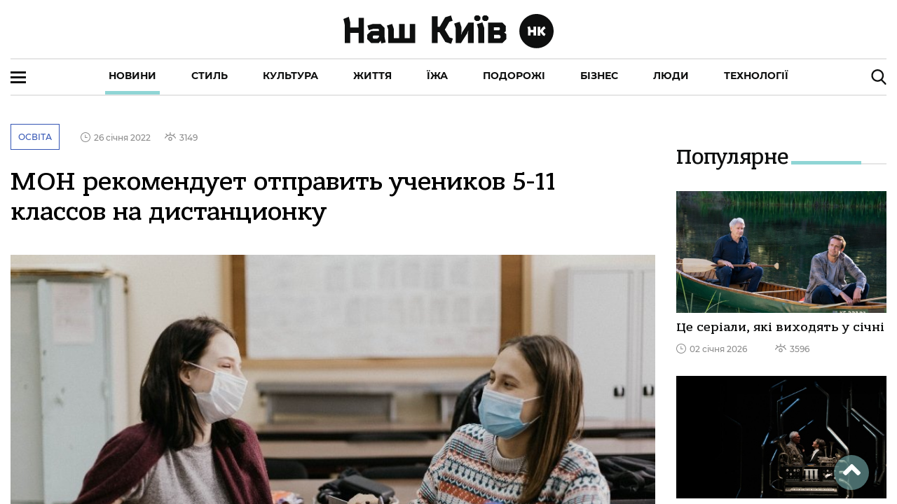

--- FILE ---
content_type: application/javascript; charset=UTF-8
request_url: https://nashkiev.ua/45-es2015.3ca76c57f1218cfbc415.js
body_size: 19408
content:
(window.webpackJsonp=window.webpackJsonp||[]).push([[45],{kyFE:function(t,e,i){"use strict";i.r(e),i.d(e,"ion_menu",(function(){return l})),i.d(e,"ion_menu_button",(function(){return v})),i.d(e,"ion_menu_toggle",(function(){return f}));var n=i("ePDZ"),o=i("ws0j"),a=i("gHap"),s=(i("XnfD"),i("PLvT")),r=i("rxGk"),d=(i("x/Nk"),i("pchL")),h=i("hcCc");const l=class{constructor(t){Object(n.q)(this,t),this.ionWillOpen=Object(n.i)(this,"ionWillOpen",7),this.ionWillClose=Object(n.i)(this,"ionWillClose",7),this.ionDidOpen=Object(n.i)(this,"ionDidOpen",7),this.ionDidClose=Object(n.i)(this,"ionDidClose",7),this.ionMenuChange=Object(n.i)(this,"ionMenuChange",7),this.lastOnEnd=0,this.blocker=r.a.createBlocker({disableScroll:!0}),this.isAnimating=!1,this._isOpen=!1,this.isPaneVisible=!1,this.isEndSide=!1,this.disabled=!1,this.side="start",this.swipeGesture=!0,this.maxEdgeStart=50}typeChanged(t,e){const i=this.contentEl;i&&(void 0!==e&&i.classList.remove("menu-content-"+e),i.classList.add("menu-content-"+t),i.removeAttribute("style")),this.menuInnerEl&&this.menuInnerEl.removeAttribute("style"),this.animation=void 0}disabledChanged(){this.updateState(),this.ionMenuChange.emit({disabled:this.disabled,open:this._isOpen})}sideChanged(){this.isEndSide=Object(a.i)(this.side)}swipeGestureChanged(){this.updateState()}async connectedCallback(){void 0===this.type&&(this.type=o.c.get("menuType","overlay"));const t=this.el.parentNode;void 0===this.contentId&&console.warn('[DEPRECATED][ion-menu] Using the [main] attribute is deprecated, please use the "contentId" property instead:\nBEFORE:\n  <ion-menu>...</ion-menu>\n  <div main>...</div>\n\nAFTER:\n  <ion-menu contentId="main-content"></ion-menu>\n  <div id="main-content">...</div>\n');const e=void 0!==this.contentId?document.getElementById(this.contentId):t&&t.querySelector&&t.querySelector("[main]");e&&e.tagName?(this.contentEl=e,e.classList.add("menu-content"),this.typeChanged(this.type,void 0),this.sideChanged(),d.a._register(this),this.gesture=(await Promise.resolve().then(i.bind(null,"ItpF"))).createGesture({el:document,gestureName:"menu-swipe",gesturePriority:30,threshold:10,blurOnStart:!0,canStart:t=>this.canStart(t),onWillStart:()=>this.onWillStart(),onStart:()=>this.onStart(),onMove:t=>this.onMove(t),onEnd:t=>this.onEnd(t)}),this.updateState()):console.error('Menu: must have a "content" element to listen for drag events on.')}async componentDidLoad(){this.ionMenuChange.emit({disabled:this.disabled,open:this._isOpen}),this.updateState()}disconnectedCallback(){this.blocker.destroy(),d.a._unregister(this),this.animation&&this.animation.destroy(),this.gesture&&(this.gesture.destroy(),this.gesture=void 0),this.animation=void 0,this.contentEl=this.backdropEl=this.menuInnerEl=void 0}onSplitPaneChanged(t){this.isPaneVisible=t.detail.isPane(this.el),this.updateState()}onBackdropClick(t){this._isOpen&&this.lastOnEnd<t.timeStamp-100&&t.composedPath&&!t.composedPath().includes(this.menuInnerEl)&&(t.preventDefault(),t.stopPropagation(),this.close())}isOpen(){return Promise.resolve(this._isOpen)}isActive(){return Promise.resolve(this._isActive())}open(t=!0){return this.setOpen(!0,t)}close(t=!0){return this.setOpen(!1,t)}toggle(t=!0){return this.setOpen(!this._isOpen,t)}setOpen(t,e=!0){return d.a._setOpen(this,t,e)}async _setOpen(t,e=!0){return!(!this._isActive()||this.isAnimating||t===this._isOpen||(this.beforeAnimation(t),await this.loadAnimation(),await this.startAnimation(t,e),this.afterAnimation(t),0))}async loadAnimation(){const t=this.menuInnerEl.offsetWidth;t===this.width&&void 0!==this.animation||(this.width=t,this.animation&&(this.animation.destroy(),this.animation=void 0),this.animation=await d.a._createAnimation(this.type,this),o.c.getBoolean("animated",!0)||this.animation.duration(0),this.animation.fill("both"))}async startAnimation(t,e){const i=!t,n=Object(o.b)(this),a="ios"===n?"cubic-bezier(0.32,0.72,0,1)":"cubic-bezier(0.0,0.0,0.2,1)",s="ios"===n?"cubic-bezier(1, 0, 0.68, 0.28)":"cubic-bezier(0.4, 0, 0.6, 1)",r=this.animation.direction(i?"reverse":"normal").easing(i?s:a).onFinish(()=>{"reverse"===r.getDirection()&&r.direction("normal")});e?await r.play():r.play({sync:!0})}_isActive(){return!this.disabled&&!this.isPaneVisible}canSwipe(){return this.swipeGesture&&!this.isAnimating&&this._isActive()}canStart(t){return!(document.querySelector("ion-modal.show-modal")||!this.canSwipe())&&(!!this._isOpen||!d.a._getOpenSync()&&p(window,t.currentX,this.isEndSide,this.maxEdgeStart))}onWillStart(){return this.beforeAnimation(!this._isOpen),this.loadAnimation()}onStart(){this.isAnimating&&this.animation?this.animation.progressStart(!0,this._isOpen?1:0):Object(a.b)(!1,"isAnimating has to be true")}onMove(t){if(!this.isAnimating||!this.animation)return void Object(a.b)(!1,"isAnimating has to be true");const e=c(t.deltaX,this._isOpen,this.isEndSide)/this.width;this.animation.progressStep(this._isOpen?1-e:e)}onEnd(t){if(!this.isAnimating||!this.animation)return void Object(a.b)(!1,"isAnimating has to be true");const e=this._isOpen,i=this.isEndSide,n=c(t.deltaX,e,i),o=this.width,r=n/o,d=t.velocityX,h=o/2,l=d>=0&&(d>.2||t.deltaX>h),p=d<=0&&(d<-.2||t.deltaX<-h),u=e?i?l:p:i?p:l;let m=!e&&u;e&&!u&&(m=!0),this.lastOnEnd=t.currentTime;let b=u?.001:-.001;const g=r<0?.01:r;b+=Object(s.a)([0,0],[.4,0],[.6,1],[1,1],Object(a.c)(0,g,.9999))[0]||0;const v=this._isOpen?!u:u;this.animation.easing("cubic-bezier(0.4, 0.0, 0.6, 1)").onFinish(()=>this.afterAnimation(m),{oneTimeCallback:!0}).progressEnd(v?1:0,this._isOpen?1-b:b,300)}beforeAnimation(t){Object(a.b)(!this.isAnimating,"_before() should not be called while animating"),this.el.classList.add(u),this.backdropEl&&this.backdropEl.classList.add(m),this.blocker.block(),this.isAnimating=!0,t?this.ionWillOpen.emit():this.ionWillClose.emit()}afterAnimation(t){Object(a.b)(this.isAnimating,"_before() should be called while animating"),this._isOpen=t,this.isAnimating=!1,this._isOpen||this.blocker.unblock(),t?(this.contentEl&&this.contentEl.classList.add(b),this.ionDidOpen.emit()):(this.el.classList.remove(u),this.contentEl&&this.contentEl.classList.remove(b),this.backdropEl&&this.backdropEl.classList.remove(m),this.animation&&this.animation.stop(),this.ionDidClose.emit())}updateState(){const t=this._isActive();this.gesture&&this.gesture.enable(t&&this.swipeGesture),!t&&this._isOpen&&this.forceClosing(),this.disabled||d.a._setActiveMenu(this),Object(a.b)(!this.isAnimating,"can not be animating")}forceClosing(){Object(a.b)(this._isOpen,"menu cannot be closed"),this.isAnimating=!0,this.animation.direction("reverse").play({sync:!0}),this.afterAnimation(!1)}render(){const{isEndSide:t,type:e,disabled:i,isPaneVisible:a}=this,s=Object(o.b)(this);return Object(n.l)(n.c,{role:"navigation",class:{[s]:!0,["menu-type-"+e]:!0,"menu-enabled":!i,"menu-side-end":t,"menu-side-start":!t,"menu-pane-visible":a}},Object(n.l)("div",{class:"menu-inner",part:"container",ref:t=>this.menuInnerEl=t},Object(n.l)("slot",null)),Object(n.l)("ion-backdrop",{ref:t=>this.backdropEl=t,class:"menu-backdrop",tappable:!1,stopPropagation:!1,part:"backdrop"}))}get el(){return Object(n.m)(this)}static get watchers(){return{type:["typeChanged"],disabled:["disabledChanged"],side:["sideChanged"],swipeGesture:["swipeGestureChanged"]}}},c=(t,e,i)=>Math.max(0,e!==i?-t:t),p=(t,e,i,n)=>i?e>=t.innerWidth-n:e<=n,u="show-menu",m="show-backdrop",b="menu-content-open";l.style={ios:":host{--width:304px;--min-width:auto;--max-width:auto;--height:100%;--min-height:auto;--max-height:auto;--background:var(--ion-background-color, #fff);left:0;right:0;top:0;bottom:0;display:none;position:absolute;contain:strict}:host(.show-menu){display:block}.menu-inner{left:0;right:auto;top:0;bottom:0;-webkit-transform:translate3d(-9999px,  0,  0);transform:translate3d(-9999px,  0,  0);display:-ms-flexbox;display:flex;position:absolute;-ms-flex-direction:column;flex-direction:column;-ms-flex-pack:justify;justify-content:space-between;width:var(--width);min-width:var(--min-width);max-width:var(--max-width);height:var(--height);min-height:var(--min-height);max-height:var(--max-height);background:var(--background);contain:strict}[dir=rtl] .menu-inner,:host-context([dir=rtl]) .menu-inner{left:unset;right:unset;left:auto;right:0}[dir=rtl] .menu-inner,:host-context([dir=rtl]) .menu-inner{-webkit-transform:translate3d(calc(-1 * -9999px),  0,  0);transform:translate3d(calc(-1 * -9999px),  0,  0)}:host(.menu-side-start) .menu-inner{--ion-safe-area-right:0px;right:auto;left:0}:host(.menu-side-end) .menu-inner{--ion-safe-area-left:0px;right:0;left:auto;}ion-backdrop{display:none;opacity:0.01;z-index:-1}@media (max-width: 340px){.menu-inner{--width:264px}}:host(.menu-type-reveal){z-index:0}:host(.menu-type-reveal.show-menu) .menu-inner{-webkit-transform:translate3d(0,  0,  0);transform:translate3d(0,  0,  0)}:host(.menu-type-overlay){z-index:1000}:host(.menu-type-overlay) .show-backdrop{display:block;cursor:pointer}:host(.menu-pane-visible){width:var(--width);min-width:var(--min-width);max-width:var(--max-width)}:host(.menu-pane-visible) .menu-inner{left:0;right:0;width:auto;-webkit-transform:none !important;transform:none !important;-webkit-box-shadow:none !important;box-shadow:none !important}:host(.menu-pane-visible) ion-backdrop{display:hidden !important;}:host(.menu-type-push){z-index:1000}:host(.menu-type-push) .show-backdrop{display:block}",md:":host{--width:304px;--min-width:auto;--max-width:auto;--height:100%;--min-height:auto;--max-height:auto;--background:var(--ion-background-color, #fff);left:0;right:0;top:0;bottom:0;display:none;position:absolute;contain:strict}:host(.show-menu){display:block}.menu-inner{left:0;right:auto;top:0;bottom:0;-webkit-transform:translate3d(-9999px,  0,  0);transform:translate3d(-9999px,  0,  0);display:-ms-flexbox;display:flex;position:absolute;-ms-flex-direction:column;flex-direction:column;-ms-flex-pack:justify;justify-content:space-between;width:var(--width);min-width:var(--min-width);max-width:var(--max-width);height:var(--height);min-height:var(--min-height);max-height:var(--max-height);background:var(--background);contain:strict}[dir=rtl] .menu-inner,:host-context([dir=rtl]) .menu-inner{left:unset;right:unset;left:auto;right:0}[dir=rtl] .menu-inner,:host-context([dir=rtl]) .menu-inner{-webkit-transform:translate3d(calc(-1 * -9999px),  0,  0);transform:translate3d(calc(-1 * -9999px),  0,  0)}:host(.menu-side-start) .menu-inner{--ion-safe-area-right:0px;right:auto;left:0}:host(.menu-side-end) .menu-inner{--ion-safe-area-left:0px;right:0;left:auto;}ion-backdrop{display:none;opacity:0.01;z-index:-1}@media (max-width: 340px){.menu-inner{--width:264px}}:host(.menu-type-reveal){z-index:0}:host(.menu-type-reveal.show-menu) .menu-inner{-webkit-transform:translate3d(0,  0,  0);transform:translate3d(0,  0,  0)}:host(.menu-type-overlay){z-index:1000}:host(.menu-type-overlay) .show-backdrop{display:block;cursor:pointer}:host(.menu-pane-visible){width:var(--width);min-width:var(--min-width);max-width:var(--max-width)}:host(.menu-pane-visible) .menu-inner{left:0;right:0;width:auto;-webkit-transform:none !important;transform:none !important;-webkit-box-shadow:none !important;box-shadow:none !important}:host(.menu-pane-visible) ion-backdrop{display:hidden !important;}:host(.menu-type-overlay) .menu-inner{-webkit-box-shadow:4px 0px 16px rgba(0, 0, 0, 0.18);box-shadow:4px 0px 16px rgba(0, 0, 0, 0.18)}"};const g=async t=>{const e=await d.a.get(t);return!(!e||!(await e.isActive()))},v=class{constructor(t){Object(n.q)(this,t),this.visible=!1,this.disabled=!1,this.autoHide=!0,this.type="button",this.onClick=async()=>d.a.toggle(this.menu)}componentDidLoad(){this.visibilityChanged()}async visibilityChanged(){this.visible=await g(this.menu)}render(){const{color:t,disabled:e}=this,i=Object(o.b)(this),a=o.c.get("menuIcon","ios"===i?"menu-outline":"menu-sharp"),s=this.autoHide&&!this.visible,r={type:this.type};return Object(n.l)(n.c,{onClick:this.onClick,"aria-disabled":e?"true":null,"aria-hidden":s?"true":null,class:Object.assign(Object.assign({[i]:!0},Object(h.a)(t)),{button:!0,"menu-button-hidden":s,"menu-button-disabled":e,"in-toolbar":Object(h.c)("ion-toolbar",this.el),"in-toolbar-color":Object(h.c)("ion-toolbar[color]",this.el),"ion-activatable":!0,"ion-focusable":!0})},Object(n.l)("button",Object.assign({},r,{disabled:e,class:"button-native",part:"native","aria-label":"menu"}),Object(n.l)("span",{class:"button-inner"},Object(n.l)("slot",null,Object(n.l)("ion-icon",{part:"icon",icon:a,mode:i,lazy:!1,"aria-hidden":"true"}))),"md"===i&&Object(n.l)("ion-ripple-effect",{type:"unbounded"})))}get el(){return Object(n.m)(this)}};v.style={ios:':host{--background:transparent;--color-focused:currentColor;--border-radius:initial;--padding-top:0;--padding-bottom:0;color:var(--color);text-align:center;text-decoration:none;text-overflow:ellipsis;text-transform:none;white-space:nowrap;-webkit-font-kerning:none;font-kerning:none}.button-native{border-radius:var(--border-radius);font-family:inherit;font-size:inherit;font-style:inherit;font-weight:inherit;letter-spacing:inherit;text-decoration:inherit;text-indent:inherit;text-overflow:inherit;text-transform:inherit;text-align:inherit;white-space:inherit;color:inherit;margin-left:0;margin-right:0;margin-top:0;margin-bottom:0;padding-left:var(--padding-start);padding-right:var(--padding-end);padding-top:var(--padding-top);padding-bottom:var(--padding-bottom);-moz-osx-font-smoothing:grayscale;-webkit-font-smoothing:antialiased;display:-ms-flexbox;display:flex;position:relative;-ms-flex-flow:row nowrap;flex-flow:row nowrap;-ms-flex-negative:0;flex-shrink:0;-ms-flex-align:center;align-items:center;-ms-flex-pack:center;justify-content:center;width:100%;height:100%;border:0;outline:none;background:var(--background);line-height:1;cursor:pointer;overflow:hidden;-webkit-user-select:none;-moz-user-select:none;-ms-user-select:none;user-select:none;z-index:0;-webkit-appearance:none;-moz-appearance:none;appearance:none}@supports ((-webkit-margin-start: 0) or (margin-inline-start: 0)) or (-webkit-margin-start: 0){.button-native{padding-left:unset;padding-right:unset;-webkit-padding-start:var(--padding-start);padding-inline-start:var(--padding-start);-webkit-padding-end:var(--padding-end);padding-inline-end:var(--padding-end)}}.button-inner{display:-ms-flexbox;display:flex;position:relative;-ms-flex-flow:row nowrap;flex-flow:row nowrap;-ms-flex-negative:0;flex-shrink:0;-ms-flex-align:center;align-items:center;-ms-flex-pack:center;justify-content:center;width:100%;height:100%;z-index:1}ion-icon{margin-left:0;margin-right:0;margin-top:0;margin-bottom:0;padding-left:0;padding-right:0;padding-top:0;padding-bottom:0;pointer-events:none}:host(.menu-button-hidden){display:none}:host(.menu-button-disabled){cursor:default;opacity:0.5;pointer-events:none}:host(.ion-focused) .button-native{color:var(--color-focused)}:host(.ion-focused) .button-native::after{background:var(--background-focused);opacity:var(--background-focused-opacity)}.button-native::after{left:0;right:0;top:0;bottom:0;position:absolute;content:"";opacity:0}@media (any-hover: hover){:host(:hover) .button-native{color:var(--color-hover)}:host(:hover) .button-native::after{background:var(--background-hover);opacity:var(--background-hover-opacity, 0)}}:host(.ion-color) .button-native{color:var(--ion-color-base)}:host(.in-toolbar:not(.in-toolbar-color)){color:var(--ion-toolbar-color, var(--color))}:host{--background-focused:currentColor;--background-focused-opacity:.1;--border-radius:4px;--color:var(--ion-color-primary, #3880ff);--padding-start:5px;--padding-end:5px;height:32px;font-size:31px}:host(.ion-activated){opacity:0.4}@media (any-hover: hover){:host(:hover){opacity:0.6}}',md:':host{--background:transparent;--color-focused:currentColor;--border-radius:initial;--padding-top:0;--padding-bottom:0;color:var(--color);text-align:center;text-decoration:none;text-overflow:ellipsis;text-transform:none;white-space:nowrap;-webkit-font-kerning:none;font-kerning:none}.button-native{border-radius:var(--border-radius);font-family:inherit;font-size:inherit;font-style:inherit;font-weight:inherit;letter-spacing:inherit;text-decoration:inherit;text-indent:inherit;text-overflow:inherit;text-transform:inherit;text-align:inherit;white-space:inherit;color:inherit;margin-left:0;margin-right:0;margin-top:0;margin-bottom:0;padding-left:var(--padding-start);padding-right:var(--padding-end);padding-top:var(--padding-top);padding-bottom:var(--padding-bottom);-moz-osx-font-smoothing:grayscale;-webkit-font-smoothing:antialiased;display:-ms-flexbox;display:flex;position:relative;-ms-flex-flow:row nowrap;flex-flow:row nowrap;-ms-flex-negative:0;flex-shrink:0;-ms-flex-align:center;align-items:center;-ms-flex-pack:center;justify-content:center;width:100%;height:100%;border:0;outline:none;background:var(--background);line-height:1;cursor:pointer;overflow:hidden;-webkit-user-select:none;-moz-user-select:none;-ms-user-select:none;user-select:none;z-index:0;-webkit-appearance:none;-moz-appearance:none;appearance:none}@supports ((-webkit-margin-start: 0) or (margin-inline-start: 0)) or (-webkit-margin-start: 0){.button-native{padding-left:unset;padding-right:unset;-webkit-padding-start:var(--padding-start);padding-inline-start:var(--padding-start);-webkit-padding-end:var(--padding-end);padding-inline-end:var(--padding-end)}}.button-inner{display:-ms-flexbox;display:flex;position:relative;-ms-flex-flow:row nowrap;flex-flow:row nowrap;-ms-flex-negative:0;flex-shrink:0;-ms-flex-align:center;align-items:center;-ms-flex-pack:center;justify-content:center;width:100%;height:100%;z-index:1}ion-icon{margin-left:0;margin-right:0;margin-top:0;margin-bottom:0;padding-left:0;padding-right:0;padding-top:0;padding-bottom:0;pointer-events:none}:host(.menu-button-hidden){display:none}:host(.menu-button-disabled){cursor:default;opacity:0.5;pointer-events:none}:host(.ion-focused) .button-native{color:var(--color-focused)}:host(.ion-focused) .button-native::after{background:var(--background-focused);opacity:var(--background-focused-opacity)}.button-native::after{left:0;right:0;top:0;bottom:0;position:absolute;content:"";opacity:0}@media (any-hover: hover){:host(:hover) .button-native{color:var(--color-hover)}:host(:hover) .button-native::after{background:var(--background-hover);opacity:var(--background-hover-opacity, 0)}}:host(.ion-color) .button-native{color:var(--ion-color-base)}:host(.in-toolbar:not(.in-toolbar-color)){color:var(--ion-toolbar-color, var(--color))}:host{--background-focused:currentColor;--background-focused-opacity:.12;--background-hover:currentColor;--background-hover-opacity:.04;--border-radius:50%;--color:initial;--padding-start:8px;--padding-end:8px;width:48px;height:48px;font-size:24px}:host(.ion-color.ion-focused)::after{background:var(--ion-color-base)}@media (any-hover: hover){:host(.ion-color:hover) .button-native::after{background:var(--ion-color-base)}}'};const f=class{constructor(t){Object(n.q)(this,t),this.visible=!1,this.autoHide=!0,this.onClick=()=>d.a.toggle(this.menu)}connectedCallback(){this.visibilityChanged()}async visibilityChanged(){this.visible=await g(this.menu)}render(){const t=Object(o.b)(this),e=this.autoHide&&!this.visible;return Object(n.l)(n.c,{onClick:this.onClick,"aria-hidden":e?"true":null,class:{[t]:!0,"menu-toggle-hidden":e}},Object(n.l)("slot",null))}};f.style=":host(.menu-toggle-hidden){display:none}"}}]);

--- FILE ---
content_type: image/svg+xml
request_url: https://nashkiev.ua/assets/img/close-btn.svg
body_size: 655
content:
<?xml version="1.0" encoding="utf-8"?>
<!-- Generator: Adobe Illustrator 23.0.4, SVG Export Plug-In . SVG Version: 6.00 Build 0)  -->
<svg version="1.1" id="Слой_1" xmlns="http://www.w3.org/2000/svg" xmlns:xlink="http://www.w3.org/1999/xlink" x="0px" y="0px"
	 viewBox="0 0 12 12" style="enable-background:new 0 0 12 12;" xml:space="preserve">
<style type="text/css">
	.st0{fill:#0E0F0F;}
</style>
<path class="st0" d="M1.1,9.5l8.5-8.5c0.4-0.4,1-0.4,1.4,0l0,0c0.4,0.4,0.4,1,0,1.4l-8.5,8.5c-0.4,0.4-1,0.4-1.4,0l0,0
	C0.7,10.6,0.7,9.9,1.1,9.5z"/>
<path class="st0" d="M2.5,1.1l8.5,8.5c0.4,0.4,0.4,1,0,1.4l0,0c-0.4,0.4-1,0.4-1.4,0L1.1,2.5c-0.4-0.4-0.4-1,0-1.4l0,0
	C1.4,0.7,2.1,0.7,2.5,1.1z"/>
</svg>
